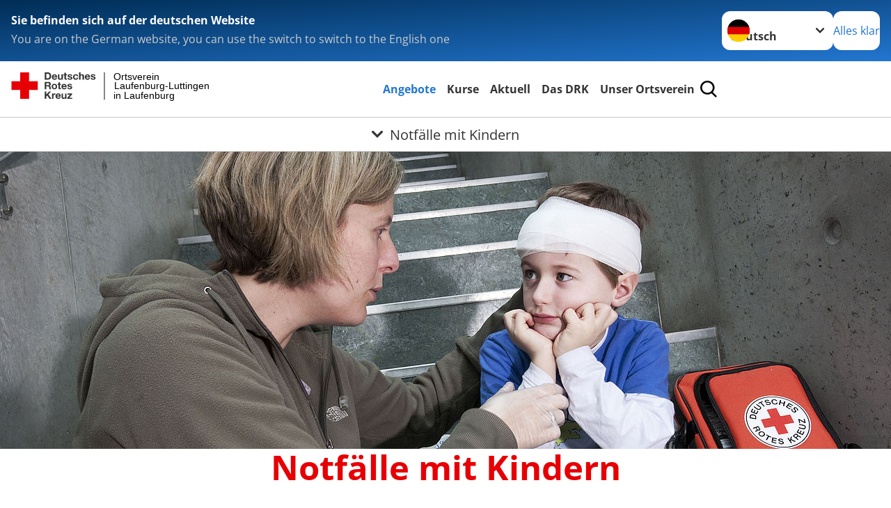

--- FILE ---
content_type: text/css; charset=utf-8
request_url: https://www.drk-laufenburg-luttingen.de/_assets/3036a18f67c6f2577f93a58bff1da5be/Css/flyout.css?1764743946
body_size: 219
content:
@media (min-width: 769px) {
  .frame-type-drk_calltoaction .topics-teaser {
    width: 40rem!important;
    max-width: min(calc(var(--client-vw, 100vw) - 4rem), 722px);
    font-size: var(--main-size-fluid);
  }
}
@media (max-width: 768px) {
  .frame-type-drk_calltoaction .topics-teaser .topics-teaser__image img{
    aspect-ratio: 1/1;
  }
}
